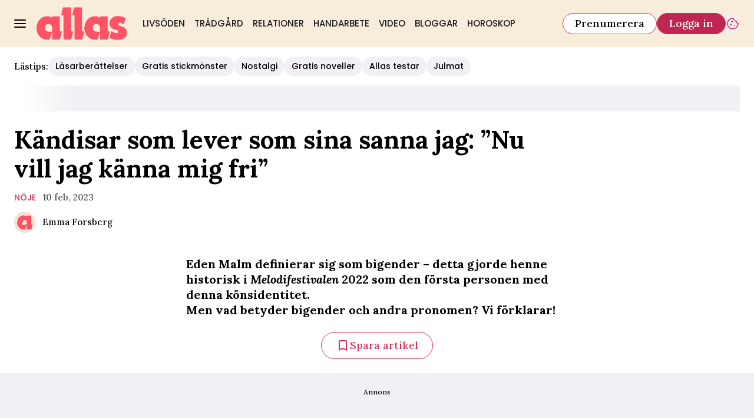

--- FILE ---
content_type: text/javascript
request_url: https://static.allas.se/d35d45bd74e2c9781d7a11c3d9ced58a2d67c932/_next/static/chunks/393.58024b2d26bc1492.js
body_size: 1158
content:
"use strict";(self.webpackChunk_N_E=self.webpackChunk_N_E||[]).push([[393],{9692:(e,t,a)=>{a.d(t,{r:()=>h});var r=a(37876),n=a(14918);a(69907);var l=a(42770),s=a(72666),i=a(34635),o=a(33546),x=a(61536),d=a(45456);let c=(0,d.S)({theme:x.c}),g=c({as:"aside",slot:"base"}),u=c({as:"span",slot:"headline"}),m=Object.assign(g,{Headline:u,Tag:(0,d.Q)({as:o.v,theme:x.c.Tag}),Prefix:c({as:"span",slot:"prefix"})}),p=e=>{let{headline:t,tags:a,...n}=e,[{gamesUrls:o}]=(0,l.A)();return(null==a?void 0:a.length)?(0,r.jsx)(i.A,{children:(0,r.jsxs)(m,{...n,children:[t&&(0,r.jsx)(m.Headline,{children:t}),(0,r.jsx)("ul",{className:"flex flex-row gap-1",children:null==a?void 0:a.map((e,t)=>{let{content:a,url:n,prefix:l}=e,i=null==o?void 0:o.includes(null!=n?n:"");return(0,r.jsx)(m.Tag,{partOfList:!0,value:(0,r.jsxs)(r.Fragment,{children:[l&&(0,r.jsx)(m.Prefix,{children:l})," ",a]}),link:{href:n||"",options:{className:"cts-tracking-object"},...(0,s.N)({category:"menu",name:l?"".concat(l," ").concat(a):a,url:n,extraInfo:[{type:"trending_menu",...i?{campaign:"keesing_games"}:{}}]})}},t)})})]})}):null},h=(0,n.Qj)(e=>(0,r.jsx)(p,{...e}))},33546:(e,t,a)=>{a.d(t,{v:()=>s});var r=a(37876),n=a(14918);a(69907);var l=a(41954);let s=(0,n.Qj)(e=>(0,r.jsx)(l.A,{...e}))},41954:(e,t,a)=>{a.d(t,{A:()=>x});var r=a(37876),n=a(60452),l=a(43308),s=a(45456);let i=(0,s.Q)({as:"span",theme:l.W}),o=(0,s.Q)({as:"li",theme:l.W}),x=e=>{let{value:t,link:a,...l}=e,{partOfList:s=!1,...x}=l;return(0,r.jsx)(s?o:i,{...x,children:(0,r.jsx)(n.p,{...a,children:t})})}},43308:(e,t,a)=>{a.d(t,{W:()=>l});var r=a(71813);let n=r.tw.theme({base:["block","cursor-pointer","whitespace-nowrap","text-headline-xs"],variants:{colors:{default:["bg-primary-800","ring-primary-500/20","border-transparent","text-white","hover:bg-gray-200","hover:text-black","focus:bg-gray-300","active:bg-gray-300"],text:["text-black","ring-transparent"]},size:{small:["px-3","py-1.5"],medium:["px-3","py-2.5"],large:["px-6","py-4"],text:[]},variant:{default:["rounded-full","outline-none","ring-0","transition-all","duration-200","ease-in-out","hover:ring-0","focus:ring-4","active:ring-0"],text:["hover:underline"]}},defaultVariants:{colors:"default",size:"medium",variant:"default"}}),l=r.tw.theme({extend:n,base:"focus:ring-0",variants:{colors:{default:"hover:bg-logga-400 focus:bg-logga-400 active:bg-logga-400 bg-gray-50 text-black active:shadow-[inset_0_0_4px_rgba(82,0,45,0.3)]",text:"text-black",alternative:"text-logga-700"},size:{small:"text-button-sm !font-quaternary px-3 py-1.5",medium:"text-button-sm !font-quaternary px-3 py-2.25",large:"!font-quaternary px-3.5 py-2 text-button-md",text:"text-button-sm !font-quaternary",video:"text-category-md !font-quaternary capitalize"}}})},50393:(e,t,a)=>{a.r(t),a.d(t,{LabradorTrendingMenu:()=>o});var r=a(37876),n=a(22309),l=a(14918),s=a(9692);let i=e=>{let{type:t,data:a,meta:n,descendants:l,...i}=e;return(0,r.jsx)(s.r,{tags:a.tags,headline:a.headline,...i})},o=(0,l.mI)(e=>(0,r.jsx)(i,{...e,...(0,n.v)({type:e.type,meta:e.meta})}))},60452:(e,t,a)=>{a.d(t,{p:()=>i});var r=a(37876),n=a(14918);a(69907);var l=a(42725);let s=e=>{let{children:t,...a}=e;return(0,r.jsx)(l.N,{content:t,...a,isOptional:!0})},i=(0,n.Qj)(e=>(0,r.jsx)(s,{...e}))},61536:(e,t,a)=>{a.d(t,{c:()=>o});var r=a(43308),n=a(71813);let l=n.tw.theme({extend:r.W,defaultVariants:{size:"small"}}),s=Object.assign(n.tw.theme({slots:{base:["relative","flex","flex-row","flex-nowrap","items-center","my-3","gap-3","ml-grid-m","overflow-y-visible","overflow-x-scroll","snap-x","scrollbar-none"],headline:["text-black","text-headline-xs"],prefix:["mr-1"]}}),{Tag:l}),i=n.tw.theme({extend:r.W,defaultVariants:{size:"medium"}}),o=Object.assign(n.tw.theme({extend:s,slots:{base:["sm:my-4"],headline:["text-body-sm","md:text-body-md"],prefix:["text-logga-700"]}}),{Tag:i})}}]);
//# sourceMappingURL=393.58024b2d26bc1492.js.map

--- FILE ---
content_type: text/javascript
request_url: https://static.allas.se/d35d45bd74e2c9781d7a11c3d9ced58a2d67c932/_next/static/chunks/3405.b53e631643611712.js
body_size: 539
content:
"use strict";(self.webpackChunk_N_E=self.webpackChunk_N_E||[]).push([[3405],{43487:(e,a,t)=>{t.d(a,{x:()=>d});var s=t(71813);let n=s.tw.theme({slots:{base:["ad-row-column","relative","z-10","min-h-[368px]","w-full","bg-gray-200","text-center","font-sans","text-xs","leading-6.5","wings","wings-gray-200","col-span-12","group-[]/article:my-6","sm:min-h-[300px]","md:p-0"],headline:[],wrapper:["box-content","flex","items-start","justify-center","overflow-visible","pb-3"],placement:["flex","h-full","w-full","items-start","justify-center","md:p-0"]}}),d=s.tw.theme({extend:n,slots:{base:"z-10 my-6 w-full bg-gray-50 pt-3 wings wings-gray-50 text-body-sm md:pt-6",wrapper:"pt-1 md:pb-6"}})},52991:(e,a,t)=>{t.d(a,{w:()=>h});var s=t(37876),n=t(14918);t(69907);var d=t(42770),l=t(82158);let r=(e,a)=>{if((0,l.S)())return;let t=null==e?void 0:e.split("-").pop();window&&t&&(window.ama=window.ama||{},window.ama.domLoaded=window.ama.domLoaded||{},window.ama.domLoaded[t]=window.ama.domLoaded[t]||{},window.ama.domLoaded[t][a]=1)};var i=t(36231),o=t(14232),m=t(43487);let p=(0,t(45456).S)({theme:m.x}),w=p({as:"aside",slot:"base"}),u=p({as:"h4",slot:"headline"}),c=Object.assign(w,{Headline:u,Wrapper:p({as:"div",slot:"wrapper"}),Placement:p({as:"div",slot:"placement"})}),x=e=>{var a;let{title:t="Annons",data:n,...l}=e,[{scrollArticles:m}]=(0,d.A)(),{placementType:p,adIndex:w,adsUniqueId:u}=n&&"adsUniqueId"in n?n:{},{elID:x,placement:h}=n&&"elID"in n?n:(null==(a=(0,i.Qt)(p,w,u))?void 0:a.data)||{};return((0,o.useEffect)(()=>{h&&x&&r(x,h)},[h,x]),/^responsives?_2$/.test(h)&&m.length)?null:(0,s.jsxs)(c,{...l,children:[(0,s.jsx)(c.Headline,{children:t}),(0,s.jsx)(c.Wrapper,{children:(0,s.jsx)(c.Placement,{id:x,"data-aller-ad-placement":h,suppressHydrationWarning:!0})})]})},h=(0,n.Qj)(e=>(0,s.jsx)(x,{...e}))},83405:(e,a,t)=>{t.r(a),t.d(a,{LabradorAdunit:()=>i});var s=t(37876),n=t(22309),d=t(14918),l=t(52991);let r=e=>{let{type:a,data:t,meta:n,descendants:d,...r}=e;return(0,s.jsx)(l.w,{data:t,...r})},i=(0,d.mI)(e=>(0,s.jsx)(r,{...e,...(0,n.v)({type:e.type,meta:e.meta})}))}}]);
//# sourceMappingURL=3405.b53e631643611712.js.map

--- FILE ---
content_type: text/javascript
request_url: https://static.allas.se/d35d45bd74e2c9781d7a11c3d9ced58a2d67c932/_next/static/chunks/6456.8b1abc9b763588de.js
body_size: 932
content:
"use strict";(self.webpackChunk_N_E=self.webpackChunk_N_E||[]).push([[6456],{28095:(e,t,l)=>{l.d(t,{b:()=>function e(t,l){for(let a of t){if(a.type===l)return a;if(a.children.length){let t=e(a.children,l);if(t)return t}}},k:()=>function e(t,l){return t.reduce((t,a)=>{var r;return(a.type===l&&t.push(a),null==(r=a.children)?void 0:r.length)?[...t,...e(a.children,l)]:t},[])}})},51365:(e,t,l)=>{l.r(t),l.d(t,{LabradorArticleHeader:()=>h});var a=l(37876),r=l(22309),n=l(14918),i=l(39351),o=l(97448),d=l(42770),u=l(49909),p=l(7354),s=l(99850),c=l(28095);let v=e=>{var t,l,r;let{type:n,data:v,meta:h,descendants:y}=e,[{device:g,purchaseTag:m}]=(0,d.A)(),{format:b="DD MMM, YYYY",publishedDatetime:f,updatedDatetime:j,photoByline:k,extraBylineLabel:x,extraBylineContent:D,contactUsLink:I}=null!=v?v:{},O=null==y||null==(t=y.find(e=>{let{type:t}=e;return"labradorImage"===t}))?void 0:t.data,A=null==y||null==(l=y.find(e=>{let{type:t}=e;return"jwVideo"===t}))?void 0:l.data,E=A&&!O?{videoData:{...(0,s.v)(A),title:""},showDescription:A.enableDesc,b2bVideo:(0,s.O)(A),playerSrc:A.playerSrc,videoPageLink:A.teaserLink}:void 0,{imageUrl:R,alt:w,caption:H,byline:L,showCaption:P}=null!=O?O:{},U=null==R?void 0:R[g],Y=(0,c.k)(y,"byline").map(e=>{var t,l;let{firstName:a,lastName:r,slug:n}=null!=(l=e.data)?l:{},i=(0,c.b)(e.children,"labradorImage"),o=null==i||null==(t=i.data)?void 0:t.imageUrl,d=[a,r].filter(Boolean).join(" ");return{type:p.p.AUTHOR,author:d,image:null==o?void 0:o[g],slug:n}});k&&Y.push({type:p.p.PHOTOGRAPHER,author:k}),D&&Y.push({type:p.p.FREE,author:D,text:x});let _=(0,u.DG)({category:{value:v.category,url:v.categoryUrl},contactUsLink:I&&{...I,content:(0,a.jsxs)(a.Fragment,{children:[(0,a.jsx)(o.I,{name:"envelope",options:{size:"medium"}})," ",I.content]})},bylines:Y,image:U?{src:U,alt:w,byline:L,caption:P&&H,options:{priority:!0}}:void 0,datetime:{publishedDatetime:f,updatedDatetime:j,format:b},tags:null==(r=v.tags)?void 0:r.map(e=>({value:e})),video:E});return(0,a.jsx)(i.W,{isPaidContent:!!m,headline:v.title,description:v.subtitle,"data-hostpath":v.hostpath,"data-category":v.category,..._})},h=(0,n.mI)(e=>(0,a.jsx)(v,{...e,...(0,r.v)({type:e.type,meta:e.meta})}))},60452:(e,t,l)=>{l.d(t,{p:()=>o});var a=l(37876),r=l(14918);l(69907);var n=l(42725);let i=e=>{let{children:t,...l}=e;return(0,a.jsx)(n.N,{content:t,...l,isOptional:!0})},o=(0,r.Qj)(e=>(0,a.jsx)(i,{...e}))},99850:(e,t,l)=>{l.d(t,{O:()=>r,v:()=>a});let a=e=>{let{videoID:t,playerID:l,thumbnail:a,mute:r,title:n,duration:i,date:o,publishedAt:d,autostart:u,floating:p,articleInfo:s,aspectratio:c,description:v,ypPartId:h,playlist:y,isNativeAd:g,prominentTag:m,isProtected:b,tracks:f}=e;return{videoId:t,playerId:l,thumbnail:a,mute:r,title:n,duration:i,date:o,publishedAt:d,autostart:u,floating:p,articleInfo:s,...c?{aspectRatio:c}:{},description:v,ypPartId:h,playlist:y,isNativeAd:g,prominentTag:m,hideAds:b,tracks:f}},r=e=>{let{link:t,linkText:l,markingText:a}=e;return{link:t,linkText:l,markingText:a}}}}]);
//# sourceMappingURL=6456.8b1abc9b763588de.js.map

--- FILE ---
content_type: text/javascript
request_url: https://static.allas.se/d35d45bd74e2c9781d7a11c3d9ced58a2d67c932/_next/static/chunks/8697.be9403d973c92001.js
body_size: 7921
content:
"use strict";(self.webpackChunk_N_E=self.webpackChunk_N_E||[]).push([[8697],{188:(e,t,a)=>{a.d(t,{Y:()=>m});var l=a(71813),s=a(29210),n=a(48840);let r=l.tw.theme({extend:s.O,base:["absolute","right-3","top-3"],defaultVariants:{icon:!0}}),o=l.tw.theme({extend:n.z,base:["fill-white","mx-auto"],defaultVariants:{size:"medium"}}),i=l.tw.theme({extend:n.z,base:[],defaultVariants:{size:"large"}}),d=Object.assign(l.tw.theme({slots:{base:["backdrop:bg-black/60","scale-0","open:scale-100","transition-all","open:w-91","open:md:w-[632px]","bg-gray-100","z-50","rounded"],contentWrapper:["flex","flex-col","items-center","gap-3","px-3","md:px-6","pb-3","md:pb-12","pt-17"],buttonGroup:["flex","justify-center","w-full","gap-3","md:[&>button]:max-w-1/2","[&>button]:grow","mt-3","md:mt-6"],headline:["text-center","text-headline-md"],content:["text-center"]},variants:{popup:{true:{base:["pt-3","md:pb-3"],headline:["text-left","w-full"],buttonGroup:[],content:["text-left"]}}}}),{CloseIcon:o,DialogIcon:i,Button:s.O,CloseButton:r}),c=l.tw.theme({extend:d.CloseButton,variants:{icon:{true:["!bg-transparent","focus:bg-transparent","[&>svg]:fill-logga-700","border-none","focus:ring-logga-700"]}}}),u=l.tw.theme({extend:d.DialogIcon,slots:{base:["*:fill-logga-600"]}}),m=Object.assign(l.tw.theme({extend:d,slots:{base:["backdrop:bg-black/60","bg-gray-50"]}}),{DialogIcon:u,CloseIcon:d.CloseIcon,Button:d.Button,CloseButton:c})},2465:(e,t,a)=>{a.d(t,{X:()=>h});var l=a(37876),s=a(14918);a(69907);var n=a(56557),r=a.n(n),o=a(79932),i=a.n(o),d=a(71813);let c=d.tw.theme({slots:{base:"",date:"",updatedDate:"text-gray-600"}}),u=d.tw.theme({extend:c,slots:{date:"text-gray-700 text-body-sm sm:text-body-md",updatedDate:"text-gray-700 text-body-sm sm:text-body-md"}}),m=(0,a(45456).S)({theme:u}),x=m({as:"div",slot:"base"}),p=Object.assign(x,{Date:m({as:"time",slot:"date"}),UpdatedDate:m({as:"span",slot:"updatedDate"})}),g=e=>{let{publishedDatetime:t,updatedDatetime:a,format:s="D MMMM YYYY",...n}=e,o=r()(t).locale(i()).format(s),d=r()(a).locale(i()).format(s),c=r()(t).toISOString();return(0,l.jsxs)(p,{...n,children:[(0,l.jsx)(p.Date,{dateTime:c,suppressHydrationWarning:!0,children:o}),a&&(0,l.jsxs)(p.UpdatedDate,{suppressHydrationWarning:!0,children:["\xa0","UPPDATERAD ".concat(d)]})]})},h=(0,s.Qj)(e=>(0,l.jsx)(g,{...e}))},7354:(e,t,a)=>{a.d(t,{p:()=>f,b:()=>A});var l=a(37876),s=a(60452),n=a(20876),r=a(58037),o=a(71813),i=a(14173);let d=o.tw.theme({extend:i.R}),c=Object.assign(o.tw.theme({slots:{base:"flex items-center",author:"text-headline-xs",text:"mr-1 text-gray-700 text-headline-xs"}}),{Image:d}),{Image:u}=c,m=Object.assign(o.tw.theme({extend:c,slots:{author:"text-body-md",text:"text-black text-body-md"}}),{Image:u});var x=a(77272);let p=(0,a(45456).S)({theme:m}),g=p({as:"div",slot:"base"}),h=p({as:"span",slot:"author"}),v=Object.assign(g,{Author:h,Text:p({as:"span",slot:"text"}),Image:p({as:x._,theme:m.Image})});var f=function(e){return e.AUTHOR="author",e.PHOTOGRAPHER="photographer",e.FREE="free",e}({});let b=e=>{if("string"!=typeof e)return e;let t=(0,n.I)(e);return t?(parseInt(t.searchParams.get("width")||"")>144&&(t.searchParams.set("width","144"),t.searchParams.set("height","144")),t.href):e},A=e=>{var t;let{type:a="author",author:n,slug:o,image:i,text:d,...c}=e,u=e=>e?(0,l.jsx)(v.Text,{children:e}):null;return(0,l.jsx)(s.p,{href:o?"/vara-skribenter/".concat(o):void 0,options:{rel:"author"},content:(0,l.jsxs)(v,{...c,children:["author"===a&&(i?(0,l.jsx)(v.Image,{alt:"".concat(a," ").concat((0,r.K)(n)?n:""),options:{$group:{className:"!w-auto"},className:"rounded-full w-9 h-9 mr-3",fetchPriority:"high",src:b(i),unoptimized:!0,...null==c||null==(t=c.options)?void 0:t.$image}}):u("Av")),"photographer"===a&&u("Fotograf"),"free"===a&&u(d),(0,l.jsx)(v.Author,{children:n})]})})}},20521:(e,t,a)=>{a.d(t,{K:()=>r});var l=a(37876),s=a(14918);a(69907);var n=a(7354);let r=(0,s.Qj)(e=>(0,l.jsx)(n.b,{...e}))},33546:(e,t,a)=>{a.d(t,{v:()=>r});var l=a(37876),s=a(14918);a(69907);var n=a(41954);let r=(0,s.Qj)(e=>(0,l.jsx)(n.A,{...e}))},39351:(e,t,a)=>{a.d(t,{W:()=>et});var l=a(37876),s=a(14918),n=a(69907),r=a(83134);let o={src:"https://static.allas.se/d35d45bd74e2c9781d7a11c3d9ced58a2d67c932/_next/static/media/byline-fallback.439e9e49.png",height:65,width:65,blurDataURL:"[data-uri]",blurWidth:8,blurHeight:8};var i=a(17566),d=a(94397),c=a(2465),u=a(20521),m=a(77272),x=a(89833),p=a(45456),g=a(77263),h=a(188),v=a(71813);let f=Object.assign(v.tw.theme({slots:{base:[]}}),{Dialog:h.Y}),b=v.tw.theme({extend:h.Y,slots:{base:["bg-logga-300","open:w-[420px]","open:md:w-[720px]"],contentWrapper:["p-4","md:pb-4","gap-4"],content:["text-content-sm"],headline:["text-headline-lg"]}}),A=Object.assign(v.tw.theme({extend:f}),{Dialog:b}),j=Object.assign((0,p.S)({theme:A})({as:"div",slot:"base"}),{Dialog:(0,p.Q)({as:g.l,theme:A.Dialog})});var w=a(14232),y=a(14e3);let k=e=>{let{content:t,dialog:a,queryParamTrigger:s="payment_accepted",...n}=e,r=(0,w.useRef)(null),[o,i]=(0,w.useState)(!1),d=(0,y.useSearchParams)(),c=(0,y.useRouter)(),u=(0,y.usePathname)();return(0,w.useEffect)(()=>{if(d.get(s)){i(!0);let e=new URLSearchParams(d.toString());e.delete(s);let t=u+(e.toString()?"?"+e.toString():"");window.history.pushState(null,"",t)}},[d,c,u]),(0,w.useEffect)(()=>{o&&r.current&&r.current.showModal()},[o]),(0,l.jsx)(j,{...n,children:(0,l.jsx)(j.Dialog,{...a,options:{...null==a?void 0:a.options,ref:r}})})};var C=a(63546),B=a(42725);let O=e=>(0,l.jsx)(k,{dialog:{headline:"Tack f\xf6r ditt k\xf6p",content:(0,l.jsxs)("div",{className:"text-headline-sm",children:[(0,l.jsx)("p",{children:"V\xe4lkommen till Allas Plus"}),(0,l.jsxs)("div",{className:"mt-18 text-body-md [&>a]:underline",children:["Har du fr\xe5gor eller beh\xf6ver hj\xe4lp med din prenumeration, kontakta oss p\xe5"," ",(0,l.jsx)(B.N,{href:"mailto:kundservice@aller.se",content:"kundservice@aller.se"}),"."]})]}),dialogIcon:(0,l.jsx)(C.A,{className:"h-16 w-16 flex-shrink-0"}),options:{$closeIcon:{className:"fill-black"}}}}),E=(0,s.Qj)(e=>(0,l.jsx)(O,{...e}));var I=a(76988),D=a(42770),S=a(49909),z=a(16701),N=a(43308),Q=a(77559);let L=v.tw.theme({extend:Q.G,slots:{base:"ml-4 flex items-center gap-1.5 text-headline-xs only:ml-0"}}),R=v.tw.theme({extend:N.W,variants:{colors:{text:"text-primary-700"},variant:{text:"capitalize"}}}),U=Object.assign(v.tw.theme({slots:{base:"mx-auto grid w-full max-w-grid gap-3",bylines:"flex-wrap gap-2",date:"text-body-xs text-gray-700",category:"",description:"text-preamble-md",headline:"text-headline-md sm:text-headline-lg",media:"",tags:"gap-3"},variants:{variant:{first:{base:"grid-cols-[auto_1fr]",bylines:"order-5 col-span-2 flex flex-row items-center",date:"order-4 flex self-center",category:"order-3",description:"order-7 col-span-2 mx-auto max-w-article",headline:"order-2 col-span-2",media:"order-6 col-span-2",tags:"order-1 col-span-2 flex"},second:{base:"grid-cols-[auto_auto_1fr] sm:grid-cols-[1fr_auto_3fr]",bylines:"order-4 col-span-3 flex flex-row items-center sm:col-span-1 sm:row-span-2 sm:self-start",date:"order-6 col-span-2 flex self-center sm:col-span-1",category:"order-5",description:"order-7 col-span-3 sm:col-span-2",headline:"order-2 col-span-3",media:"order-3 col-span-3",tags:"order-1 col-span-3 flex"},third:{base:"grid-cols-[auto_1fr]",bylines:"order-6",date:"order-7 flex flex-col",category:"order-4 col-span-2",description:"order-5 col-span-2",headline:"order-2 col-span-2",media:"order-3 col-span-2",tags:"order-1 col-span-2 flex"},fourth:{base:"grid-cols-[auto_1fr] sm:grid-cols-[1fr_auto_auto_1fr]",bylines:"order-6 col-span-2 flex flex-row items-center sm:col-start-2",date:"order-3 flex flex-row self-center sm:col-span-2",category:"order-2 sm:col-start-2",description:"order-5 col-span-2 sm:col-start-2 sm:max-w-article",headline:"order-4 col-span-2 sm:col-start-2 sm:max-w-article",media:"order-1 col-span-2 sm:col-span-4",tags:"order-7 col-span-2 flex sm:col-start-2 sm:max-w-article"}}},defaultVariants:{variant:"first"}}),{ContactUsLink:L,Tag:R}),M=v.tw.theme({extend:U.ContactUsLink,slots:{base:"text-logga-600"}}),T=v.tw.theme({extend:N.W,variants:{colors:{text:"text-logga-700"},size:{text:"font-medium"},variant:{text:"inline-flex uppercase"}}}),_=Object.assign(v.tw.theme({extend:U,variants:{variant:{first:{base:"mx-auto w-full max-w-grid gap-3",description:"mt-4 text-preamble",headline:"text-headline-sm sm:w-3/4 sm:text-headline-lg",media:"[&_img]:aspect-default [&_img]:object-cover",date:"order-4 flex flex-col gap-1 self-center text-gray-500 text-body-md sm:flex-row sm:gap-0"}}},defaultVariants:{variant:"first"}}),{ContactUsLink:M,Tag:T});var P=a(33546);let V=(0,p.S)({theme:_}),W=V({as:"div",slot:"base"}),H=V({as:"ul",slot:"bylines"}),K=V({as:"ul",slot:"category"}),Y=V({as:"div",slot:"date"}),F=V({as:"div",slot:"description"}),$=V({as:"h1",slot:"headline"}),q=V({as:"div",slot:"media"}),J=V({as:"ul",slot:"tags"}),G=V({as:P.v,theme:_.Tag}),X=Object.assign(W,{Bylines:H,ContactUsLink:(0,p.Q)({as:B.N,theme:_.ContactUsLink}),Date:Y,Category:K,Description:F,Headline:$,Media:q,Tags:J,Tag:G}),Z=e=>{var t;let{bylines:a,category:s,contactUsLink:r,datetime:o,description:i,headline:d,image:p,tags:g,video:h,isPaidContent:v,...f}=e,[{accessLevel:b}]=(0,D.A)(),A=(0,z.$)("features.article.saveArticle"),j=A.enabled&&!A.excludedAccessLevels.includes(b),y=(0,w.useMemo)(()=>null==g?void 0:g.map((e,t)=>(0,l.jsx)(X.Tag,{link:{href:"/etikett/".concat(e.value),options:{rel:"tag"}},partOfList:!0,...(0,n.v6)({options:{variant:"text",size:"text",colors:"text"}},e)},t)),[g]),k=(0,w.useMemo)(()=>(0,l.jsx)(X.Tag,{partOfList:!0,value:null==s?void 0:s.value,link:{href:(null==s?void 0:s.url)||"etikett/".concat(null==s?void 0:s.value),options:{rel:"tag"}},options:{variant:"text",size:"text",colors:"text"}}),[null==s?void 0:s.url,null==s?void 0:s.value]),C=(0,S.XC)({fill:!0,priority:!0},p),B=(null==p?void 0:p.src)&&(0,l.jsx)(m._,{...C}),O=h&&(0,l.jsx)(x.T,{...(0,n.v6)(h,{className:"border-y-0 !mb-0",disableLazyLoad:!0})}),N=B||O||null;return(0,l.jsxs)(X,{...f,children:[!!(null==y?void 0:y.length)&&(0,l.jsx)(X.Tags,{children:y}),d&&(0,l.jsx)(X.Headline,{children:d}),(null==s?void 0:s.value)&&(0,l.jsx)(X.Category,{children:k}),(null==o?void 0:o.publishedDatetime)&&(0,l.jsx)(X.Date,{children:(0,l.jsx)(c.X,{...o})}),(!!(null==a?void 0:a.length)||r)&&(0,l.jsxs)(X.Bylines,{children:[null==a?void 0:a.map((e,t)=>(0,l.jsx)("li",{children:(0,l.jsx)(u.K,{...(0,n.v6)({options:{"data-slug":e.slug?"":void 0,$image:{priority:!0}}},e)})},t)),r&&(0,l.jsx)("li",{children:(0,l.jsx)(X.ContactUsLink,{...r,options:(0,n.lL)(null==(t=f.options)?void 0:t.$contactUsLink,r.options)})})]}),N&&(0,l.jsx)(X.Media,{children:N}),i&&(0,l.jsx)(X.Description,{children:i}),j&&(0,l.jsx)(I.a,{}),(0,l.jsx)(E,{})]})},ee=e=>{var t;let{headline:a,isPaidContent:s,...n}=e;return null==(t=n.bylines)||t.forEach(e=>{e.image=e.image||o}),(0,l.jsx)(Z,{headline:(0,l.jsxs)(l.Fragment,{children:[s&&(0,l.jsx)("div",{className:"float-left mr-1 h-2 w-6 sm:h-9.5 sm:w-12",children:(0,l.jsx)(r.A,{})}),(0,l.jsx)("span",{...(0,d.b)(a),children:(0,i.c)(a)})]}),...n})},et=(0,s.Qj)(e=>(0,l.jsx)(ee,{...e}))},41954:(e,t,a)=>{a.d(t,{A:()=>d});var l=a(37876),s=a(60452),n=a(43308),r=a(45456);let o=(0,r.Q)({as:"span",theme:n.W}),i=(0,r.Q)({as:"li",theme:n.W}),d=e=>{let{value:t,link:a,...n}=e,{partOfList:r=!1,...d}=n;return(0,l.jsx)(r?i:o,{...d,children:(0,l.jsx)(s.p,{...a,children:t})})}},43308:(e,t,a)=>{a.d(t,{W:()=>n});var l=a(71813);let s=l.tw.theme({base:["block","cursor-pointer","whitespace-nowrap","text-headline-xs"],variants:{colors:{default:["bg-primary-800","ring-primary-500/20","border-transparent","text-white","hover:bg-gray-200","hover:text-black","focus:bg-gray-300","active:bg-gray-300"],text:["text-black","ring-transparent"]},size:{small:["px-3","py-1.5"],medium:["px-3","py-2.5"],large:["px-6","py-4"],text:[]},variant:{default:["rounded-full","outline-none","ring-0","transition-all","duration-200","ease-in-out","hover:ring-0","focus:ring-4","active:ring-0"],text:["hover:underline"]}},defaultVariants:{colors:"default",size:"medium",variant:"default"}}),n=l.tw.theme({extend:s,base:"focus:ring-0",variants:{colors:{default:"hover:bg-logga-400 focus:bg-logga-400 active:bg-logga-400 bg-gray-50 text-black active:shadow-[inset_0_0_4px_rgba(82,0,45,0.3)]",text:"text-black",alternative:"text-logga-700"},size:{small:"text-button-sm !font-quaternary px-3 py-1.5",medium:"text-button-sm !font-quaternary px-3 py-2.25",large:"!font-quaternary px-3.5 py-2 text-button-md",text:"text-button-sm !font-quaternary",video:"text-category-md !font-quaternary capitalize"}}})},58615:(e,t,a)=>{a.d(t,{A:()=>s});var l=a(14232);function s(e,t){let a=(0,l.useRef)(null);return(0,l.useEffect)(()=>{let l=a.current;if(!l)return;let s=new IntersectionObserver(t=>{t.forEach(t=>{t.isIntersecting&&(s.unobserve(l),e(a))})},t);return l&&s.observe(l),()=>{l&&s.unobserve(l)}},[e,t]),a}},63546:(e,t,a)=>{a.d(t,{A:()=>i});var l,s,n,r=a(14232);function o(){return(o=Object.assign?Object.assign.bind():function(e){for(var t=1;t<arguments.length;t++){var a=arguments[t];for(var l in a)({}).hasOwnProperty.call(a,l)&&(e[l]=a[l])}return e}).apply(null,arguments)}let i=function(e){return r.createElement("svg",o({xmlns:"http://www.w3.org/2000/svg",fill:"none",viewBox:"0 0 48 48"},e),l||(l=r.createElement("circle",{cx:24,cy:24,r:24,fill:"#FF5265"})),s||(s=r.createElement("path",{fill:"#fff",fillRule:"evenodd",d:"M29.533 28.061V12.238h-8.09v1.37s-1.813-1.488-5.7-1.605c-2.955-.09-7.332 1.972-9.4 6.815-1.101 2.583-2.029 6.438-.654 9.948 3.953 10.092 13.02 8.068 13.02 8.068l2.735-8.029v7.99h8.128l2.08-8.734zm-8.067-.055s-.369-.578-1.054-.467c-.769.124-1.482.447-2.567.958-.87.41-2.098.774-3.275.107-1.187-.672-1.455-2.094-1.385-2.822.06-.616.436-1.376 1.405-1.736.894-.333 1.477-.264 1.477-.264s-1.253-2.095.353-3.323 3.858-.109 4.542 1.74c.978 2.645.504 5.807.504 5.807",clipRule:"evenodd"})),n||(n=r.createElement("path",{fill:"#fff",d:"M36.165 25.75h-4.513v-2.328h4.513v-4.525h2.321v4.525H43v2.328h-4.514v4.526h-2.32z"})))}},76988:(e,t,a)=>{a.d(t,{a:()=>O});var l=a(37876),s=a(14918),n=a(69907);let r={src:"https://static.allas.se/d35d45bd74e2c9781d7a11c3d9ced58a2d67c932/_next/static/media/not-a-member-modal.72fa638b.png",height:357,width:424,blurDataURL:"[data-uri]",blurWidth:8,blurHeight:7};var o=a(56079),i=a(97448),d=a(51),c=a(42770),u=a(58531),m=a(14232);let x=e=>{let{articleId:t,notLoggedInCallback:a}=e,[l,s]=(0,m.useState)(!1),[n,r]=(0,m.useState)([]),{isUserLoggedIn:o}=(0,d.A)();(0,m.useEffect)(()=>{var e;if(!o)return void r([]);null==(e=(0,u.jP)())||e.then(e=>{var t,a;return r(Object.keys(null!=(a=null==e||null==(t=e.data)?void 0:t.response)?a:{}))})},[o]),(0,m.useEffect)(()=>{s(!!o&&n.includes(t))},[t,n,o]);let i=(0,m.useCallback)(()=>{var e,n;switch(!0){case!o:null==a||a();break;case!l:null==(e=(0,u.if)({articleId:t}))||e.then(()=>s(!0));break;default:null==(n=(0,u.en)({articleId:t}))||n.then(()=>s(!1))}},[l,o,a,t]);return(0,m.useMemo)(()=>[l,i],[l,i])};var p=a(71813);let g=a(29210).O,h=Object.assign(p.tw.theme({slots:{base:[],modal:[]}}),{Button:g}),v=p.tw.theme({extend:h.Button,variants:{size:{large:["w-full","md:w-auto"]}},defaultVariants:{colors:"secondary",size:"large"}}),f=Object.assign(p.tw.theme({extend:h,slots:{base:["text-center","order-8","col-span-full","mt-3"],modal:["[&::backdrop]:bg-black/50","p-0"]}}),{Button:v});var b=a(45456);let A=(0,b.S)({theme:f}),j=A({as:"div",slot:"base"}),w=Object.assign(j,{Modal:A({as:"dialog",slot:"modal"}),Button:(0,b.Q)({as:o.$,theme:f.Button})}),y=e=>{var t,a;let{save:s,loose:r,modal:o,...d}=e,[{pageId:u}]=(0,c.A)(),p=(0,m.useRef)(null),[g,h]=x({articleId:String(u),notLoggedInCallback:()=>{var e;return null==(e=p.current)?void 0:e.showModal()}}),v=(0,l.jsxs)(l.Fragment,{children:[(0,l.jsx)(i.I,{name:"bookmark",options:{size:"medium"}}),"Spara artikel"]}),f=(0,l.jsxs)(l.Fragment,{children:[(0,l.jsx)(i.I,{name:"bookmarkAdded",options:{size:"medium"}}),"Sparad artikel"]});return(0,l.jsxs)(w,{...d,children:[g?(0,l.jsx)(w.Button,{...(0,n.v6)({options:{onClick:h},content:f,"aria-label":"Ta bort sparad artikel"},{options:null==d||null==(t=d.options)?void 0:t.$button},r)}):(0,l.jsx)(w.Button,{...(0,n.v6)({options:{onClick:h},content:v,"aria-label":"Spara artikel"},{options:null==d||null==(a=d.options)?void 0:a.$button},s)}),o&&(0,l.jsx)(w.Modal,{ref:p,onClick:()=>{var e;return null==(e=p.current)?void 0:e.close()},children:o})]})};var k=a(54587),C=a.n(k);let B=e=>{let{logInUrl:t,signUpUrl:a}=(0,d.A)();return(0,l.jsx)(y,{...(0,n.v6)({loose:{options:{colors:"primary"}},modal:(0,l.jsxs)("div",{className:"relative flex flex-col-reverse items-center md:flex-row",children:[(0,l.jsx)(i.I,{options:{size:"medium",className:"cursor-pointer absolute right-2 top-2"},name:"close"}),(0,l.jsx)(C(),{src:r,alt:""}),(0,l.jsxs)("div",{className:"flex max-w-90 flex-col items-center gap-y-2 px-6 pb-5 pt-8 md:gap-y-3 md:px-10 md:py-0",children:[(0,l.jsx)("span",{className:"mb-1 text-center text-body-md",children:"F\xf6r att spara den h\xe4r artiklen s\xe5 m\xe5ste du vara inloggad"}),(0,l.jsx)(o.$,{href:t,options:{rel:"nofollow"},content:"Logga in p\xe5 ditt konto"}),(0,l.jsx)("span",{className:"text-body-md",children:"eller"}),(0,l.jsx)(o.$,{href:a,options:{colors:"secondary",rel:"nofollow"},content:"Skapa ett konto"})]})]})},e)})},O=(0,s.Qj)(e=>(0,l.jsx)(B,{...e}))},77263:(e,t,a)=>{a.d(t,{l:()=>y});var l=a(37876),s=a(14918),n=a(69907),r=a(98477),o=a(8433),i=a(47560),d=a(56079),c=a(188),u=a(97448),m=a(45456);let x=(0,m.S)({theme:c.Y}),p=x({as:"dialog",slot:"base"}),g=x({as:"div",slot:"contentWrapper"}),h=(0,m.Q)({as:d.$,theme:c.Y.CloseButton}),v=x({as:"h3",slot:"headline"}),f=x({as:"div",slot:"content"}),b=x({as:"div",slot:"buttonGroup"}),A=(0,m.Q)({as:u.I,theme:c.Y.CloseIcon}),j=Object.assign(p,{ContentWrapper:g,CloseButton:h,Headline:v,Content:f,CloseIcon:A,DialogIcon:(0,m.Q)({as:u.I,theme:c.Y.DialogIcon}),ButtonGroup:b,Button:(0,m.Q)({as:d.$,theme:c.Y.Button})}),w=e=>{var t,a,s,d,c;let{closeButton:u="close",content:m,dialogIcon:x,headline:p,onClose:g,onPrimaryButtonClick:h,onSecondaryButtonClick:v,primaryButton:f,secondaryButton:b,hideCloseButton:A,...w}=e,{ref:y}=(0,o.xU)(),k=null==(t=w.options)?void 0:t.ref,C=e=>{var t;null==g||g(e),null==k||null==(t=k.current)||t.close()},B=!!(f||b),O=(0,i.t)(u)?(0,l.jsx)(j.CloseIcon,{...null==w||null==(a=w.options)?void 0:a.$closeIcon,name:u}):u,E=(0,i.t)(x)?(0,l.jsx)(j.DialogIcon,{name:x}):x;return(null==y?void 0:y.current)?(0,r.createPortal)((0,l.jsx)(j,{...w,onClick:e=>{if(e.target===e.currentTarget){var t;null==k||null==(t=k.current)||t.close()}},children:(0,l.jsxs)(j.ContentWrapper,{children:[!A&&(0,l.jsx)(j.CloseButton,{options:(0,n.lL)({onClick:C,"aria-label":"St\xe4ng dialogf\xf6nster"},null==(s=w.options)?void 0:s.$closeButton),content:O}),E,p&&(0,l.jsx)(j.Headline,{children:p}),m&&(0,l.jsx)(j.Content,{children:m}),B&&(0,l.jsxs)(j.ButtonGroup,{children:[f&&(0,l.jsx)(j.Button,{...(0,n.v6)({options:(0,n.lL)({onClick:e=>{null==h||h(e),C(e)}},null==(d=w.options)?void 0:d.$button)},f)}),b&&(0,l.jsx)(j.Button,{...(0,n.v6)({options:(0,n.lL)({onClick:e=>{null==v||v(e),C(e)}},null==(c=w.options)?void 0:c.$button)},b)})]})]})}),y.current):null},y=(0,s.Qj)(e=>(0,l.jsx)(w,{...e}))},83134:(e,t,a)=>{a.d(t,{A:()=>o});var l,s,n=a(14232);function r(){return(r=Object.assign?Object.assign.bind():function(e){for(var t=1;t<arguments.length;t++){var a=arguments[t];for(var l in a)({}).hasOwnProperty.call(a,l)&&(e[l]=a[l])}return e}).apply(null,arguments)}let o=function(e){return n.createElement("svg",r({xmlns:"http://www.w3.org/2000/svg",fill:"none",viewBox:"0 0 45 45"},e),l||(l=n.createElement("path",{fill:"#FF5265",fillRule:"evenodd",d:"M29.036 26.63V8.277h-9.41v1.59s-2.109-1.727-6.63-1.863C9.558 7.9 4.467 10.291 2.063 15.91c-1.282 2.996-2.36 7.467-.761 11.54 4.597 11.706 15.144 9.359 15.144 9.359l3.18-9.314v9.268h9.455L31.5 26.631zm-9.384-.063s-.429-.67-1.225-.542c-.895.144-1.725.52-2.986 1.111-1.011.475-2.441.898-3.81.125-1.38-.78-1.692-2.429-1.61-3.273.07-.715.507-1.597 1.634-2.015 1.04-.386 1.718-.306 1.718-.306s-1.458-2.43.41-3.854 4.488-.127 5.284 2.018c1.137 3.068.585 6.736.585 6.736",clipRule:"evenodd"})),s||(s=n.createElement("path",{fill:"#FF5265",d:"M36.75 23.95H31.5v-2.7h5.25V16h2.7v5.25h5.25v2.7h-5.25v5.25h-2.7z"})))}}}]);
//# sourceMappingURL=8697.be9403d973c92001.js.map

--- FILE ---
content_type: text/javascript
request_url: https://static.allas.se/d35d45bd74e2c9781d7a11c3d9ced58a2d67c932/_next/static/chunks/1710.a6638e8bd0420e95.js
body_size: 1759
content:
"use strict";(self.webpackChunk_N_E=self.webpackChunk_N_E||[]).push([[1710],{17761:(e,t,r)=>{r.d(t,{Im:()=>n});let n=e=>""===e},60452:(e,t,r)=>{r.d(t,{p:()=>i});var n=r(37876),a=r(14918);r(69907);var o=r(42725);let s=e=>{let{children:t,...r}=e;return(0,n.jsx)(o.N,{content:t,...r,isOptional:!0})},i=(0,a.Qj)(e=>(0,n.jsx)(s,{...e}))},69476:(e,t,r)=>{r.r(t),r.d(t,{LabradorArticleTeaserBodytext:()=>c});var n=r(37876),a=r(22309),o=r(14918),s=r(70070),i=r(42770),l=r(92975);let d=e=>{var t;let{type:r,data:a,meta:o,descendants:d}=e,[{device:c}]=(0,i.A)(),{category:p,categoryUrl:h,title:g,publishedUrl:u,kicker:x,footer:m,options:f,purchaseTag:b}=null!=a?a:{},v=null==d||null==(t=d.find(e=>"labradorImage"===e.type))?void 0:t.data,{imageUrl:y}=null!=v?v:{},j=null==y?void 0:y[c];return(0,n.jsx)(s.S,{isPaidArticle:!!b,links:{article:{href:u},category:{href:(0,l.D0)(h||p)}},headline:x,category:p,description:g,footer:m,image:j,options:f,"data-content-index":o.contentIndex})},c=(0,o.mI)(e=>(0,n.jsx)(d,{...e,...(0,a.v)({type:e.type,meta:e.meta})}))},70070:(e,t,r)=>{r.d(t,{S:()=>O});var n=r(37876),a=r(14918);r(69907);var o=r(83134),s=r(71813),i=r(14173);let l=s.tw.theme({extend:i.R,base:"w-35"}),d=Object.assign(s.tw.theme({slots:{base:"",category:"text-body-sm",content:"not-prose flex gap-3",description:"text-headline-sm",footer:"text-headline-sm",group:"flex flex-col gap-0.5",headline:"text-headline-xs",subscriptionLogo:["float-left","h-6","w-6","mt-1","mr-2"]},variants:{variant:{first:{base:"",category:"",content:"bg-primary-900 rounded p-3 text-white",description:"",footer:"",group:"",headline:"after:bg-primary-700 mb-0.5 flex items-center uppercase after:ml-3 after:block after:h-0.5 after:w-full"},second:{base:"",category:"hidden",content:"border-y-1 border-y-black py-3",description:"",footer:"",group:"justify-center",headline:"hidden"},third:{base:"",category:"",content:"border-l-primary-900 rounded-r border-l-4 bg-gray-100 p-3",description:"",footer:"",group:"",headline:"mb-0.5 uppercase"},fourth:{base:"",category:"",content:"p-3 shadow-[0px_0px_10px_2px] shadow-black/25",description:"",footer:"",group:"",headline:"hidden"}}},defaultVariants:{variant:"first"}}),{Image:l}),c=s.tw.theme({extend:d.Image,base:"aspect-[1.77/1] rounded-sm bg-transparent"}),p=Object.assign(s.tw.theme({extend:d,slots:{category:"uppercase text-logga-600 text-category-md",content:"rounded-sm",description:"text-headline-xs md:text-headline-sm",footer:"text-headline-xs md:text-headline-sm",subscriptionLogo:["mr-1","h-2","mt-0"]},variants:{variant:{fourth:{content:"mb-6 bg-yellow-600 shadow-none"}}},defaultVariants:{variant:"fourth"}}),{Image:c});var h=r(60452),g=r(77272),u=r(45456);let x=(0,u.S)({theme:p}),m=x({as:"aside",slot:"base"}),f=x({as:"span",slot:"category"}),b=x({as:"div",slot:"content"}),v=x({as:"span",slot:"description"}),y=x({as:"span",slot:"footer"}),j=x({as:"div",slot:"group"}),w=x({as:"span",slot:"headline"}),k=x({as:"div",slot:"subscriptionLogo"}),I=Object.assign(m,{Category:f,Content:b,Description:v,Footer:y,Group:j,Headline:w,Image:(0,u.Q)({as:g._,theme:p.Image}),SubscriptionLogo:k}),L=e=>{let{links:t,headline:r,category:a,description:o,footer:s,image:i,subscriptionLogo:l,isPaidArticle:d,...c}=e;return(0,n.jsxs)(I,{...c,children:[r&&(0,n.jsx)(I.Headline,{children:r}),(0,n.jsxs)(I.Content,{children:[(0,n.jsx)(h.p,{...null==t?void 0:t.article,content:(0,n.jsx)(I.Image,{src:i,alt:o})}),(0,n.jsxs)(I.Group,{children:[a&&!p().category().includes("hidden")&&(0,n.jsx)(h.p,{...null==t?void 0:t.category,content:(0,n.jsx)(I.Category,{children:a})}),o&&(0,n.jsx)(h.p,{...null==t?void 0:t.article,"aria-label":o?"L\xe4s artikeln: ".concat(o):void 0,content:(0,n.jsxs)(n.Fragment,{children:[d&&l&&(0,n.jsx)(I.SubscriptionLogo,{children:l}),(0,n.jsx)(I.Description,{children:o})]})}),s&&(0,n.jsx)(I.Footer,{children:s})]})]})]})},_=e=>(0,n.jsx)(L,{subscriptionLogo:(0,n.jsx)(o.A,{}),...e}),O=(0,a.Qj)(e=>(0,n.jsx)(_,{...e}))},83134:(e,t,r)=>{r.d(t,{A:()=>i});var n,a,o=r(14232);function s(){return(s=Object.assign?Object.assign.bind():function(e){for(var t=1;t<arguments.length;t++){var r=arguments[t];for(var n in r)({}).hasOwnProperty.call(r,n)&&(e[n]=r[n])}return e}).apply(null,arguments)}let i=function(e){return o.createElement("svg",s({xmlns:"http://www.w3.org/2000/svg",fill:"none",viewBox:"0 0 45 45"},e),n||(n=o.createElement("path",{fill:"#FF5265",fillRule:"evenodd",d:"M29.036 26.63V8.277h-9.41v1.59s-2.109-1.727-6.63-1.863C9.558 7.9 4.467 10.291 2.063 15.91c-1.282 2.996-2.36 7.467-.761 11.54 4.597 11.706 15.144 9.359 15.144 9.359l3.18-9.314v9.268h9.455L31.5 26.631zm-9.384-.063s-.429-.67-1.225-.542c-.895.144-1.725.52-2.986 1.111-1.011.475-2.441.898-3.81.125-1.38-.78-1.692-2.429-1.61-3.273.07-.715.507-1.597 1.634-2.015 1.04-.386 1.718-.306 1.718-.306s-1.458-2.43.41-3.854 4.488-.127 5.284 2.018c1.137 3.068.585 6.736.585 6.736",clipRule:"evenodd"})),a||(a=o.createElement("path",{fill:"#FF5265",d:"M36.75 23.95H31.5v-2.7h5.25V16h2.7v5.25h5.25v2.7h-5.25v5.25h-2.7z"})))}}}]);
//# sourceMappingURL=1710.a6638e8bd0420e95.js.map

--- FILE ---
content_type: text/javascript
request_url: https://static.allas.se/d35d45bd74e2c9781d7a11c3d9ced58a2d67c932/_next/static/chunks/webpack-c49ebccabc21da22.js
body_size: 4256
content:
(()=>{"use strict";var e={},a={};function c(d){var f=a[d];if(void 0!==f)return f.exports;var b=a[d]={id:d,loaded:!1,exports:{}},t=!0;try{e[d].call(b.exports,b,b.exports,c),t=!1}finally{t&&delete a[d]}return b.loaded=!0,b.exports}c.m=e,(()=>{var e=[];c.O=(a,d,f,b)=>{if(d){b=b||0;for(var t=e.length;t>0&&e[t-1][2]>b;t--)e[t]=e[t-1];e[t]=[d,f,b];return}for(var r=1/0,t=0;t<e.length;t++){for(var[d,f,b]=e[t],n=!0,s=0;s<d.length;s++)(!1&b||r>=b)&&Object.keys(c.O).every(e=>c.O[e](d[s]))?d.splice(s--,1):(n=!1,b<r&&(r=b));if(n){e.splice(t--,1);var i=f();void 0!==i&&(a=i)}}return a}})(),c.n=e=>{var a=e&&e.__esModule?()=>e.default:()=>e;return c.d(a,{a:a}),a},c.d=(e,a)=>{for(var d in a)c.o(a,d)&&!c.o(e,d)&&Object.defineProperty(e,d,{enumerable:!0,get:a[d]})},c.f={},c.e=e=>Promise.all(Object.keys(c.f).reduce((a,d)=>(c.f[d](e,a),a),[])),c.u=e=>6231===e?"static/chunks/6231-f0b6b49cf55e3319.js":4587===e?"static/chunks/4587-14fbe8293bb703a4.js":7272===e?"static/chunks/7272-9b66e4cc6d0f97d6.js":9833===e?"static/chunks/9833-99127c6a5b816c8a.js":7738===e?"static/chunks/7738-dc86f1a41f55ce42.js":3828===e?"static/chunks/3828-cdd572c61520d80c.js":8992===e?"static/chunks/8992-2b16e3bcaad144ab.js":3218===e?"static/chunks/3218-c3515d1e7323627a.js":8184===e?"static/chunks/8184-d2ad3afb357ba7ec.js":9279===e?"static/chunks/9279-082186d40a9284c3.js":411===e?"static/chunks/411-69f57a6b8b964c1b.js":8601===e?"static/chunks/8601-1d5b98ad961cc8f0.js":2874===e?"static/chunks/2874-e2862e925927de47.js":9893===e?"static/chunks/9893-696e3c6e7af466b3.js":"static/chunks/"+e+"."+({63:"840aecdb78486ac5",128:"6ea32d7b0e14f381",146:"891a35eb982c35fc",304:"4ff91cfb9f567d53",316:"10ec4dac197396e7",393:"58024b2d26bc1492",434:"789f4d8c1cd69a77",493:"e26760810f97ffd0",634:"9969a26b31e6783e",642:"ad576533c3ac7193",741:"97730bd4f307d776",788:"03ad0998b3c64437",889:"d0239eac125f6998",891:"d44f57e3c812cc39",907:"1eff0812a7a4272f",962:"6ee0f03262faaebf",1265:"8d7c5ff947964e99",1284:"977fed4bd85dca5b",1295:"dabce2405a93410f",1326:"8e7fac0e6f20b778",1513:"c9864a2d3b5a24ab",1532:"6420feab1fb5edc6",1668:"4558d74723a45e01",1685:"d97f60232e0df361",1702:"e00a57fa672d1a2e",1703:"5d6d36b9019d0ac0",1710:"a6638e8bd0420e95",1823:"2d6310e14c931d5e",1888:"4784d2821c83573f",1889:"76ade1e2217c58ad",1896:"12f94b66a6db0338",1932:"b3f5e5f06a56bfc9",1977:"b2b875b871603a07",1996:"56232a330cd6b264",2005:"5ec99187cffd4465",2041:"9d9326f4147da830",2072:"18cd7232b8fbe078",2079:"21b6f68c8ba3744a",2172:"c2e292840b632c70",2346:"75d40a9802287c49",2427:"7f7cd2bdf79047aa",2430:"960a6b069d621cdf",2500:"8e4c481ce235367b",2511:"4b89d4ad5d8e2f1d",2583:"f35942fe1705e610",2589:"4f929efdf59c1bf6",2712:"374d0254c714b51f",2736:"9b34c709d138e742",2745:"928495f6efbf09d4",2817:"b72d09e557f3357b",2887:"822bcb314a21253a",2907:"3571b68ee613dcaa",2928:"78e74ba0e387e55c",2949:"52ba3008733dbf03",2956:"49b430eeda89975b",3114:"87ba521d115ec264",3307:"1f24a9e1155615cb",3345:"d713936d2b67909e",3380:"2b162ff2a8832f2a",3405:"b53e631643611712",3520:"19df5660fa09ea5b",3591:"812470468c339943",3595:"6463a003b0fc53b6",3613:"098dbc58f803a199",3637:"3541acddd80f72d7",3696:"3165e8e11266afd5",3794:"234bc6a58e784bc8",3814:"cf2de0762feb56b1",3934:"38292c581aed22d0",4075:"d0e2e1b57e1f7450",4130:"ed3006317b889f60",4204:"0484d92e83e80357",4209:"b56b418b601ca302",4261:"e65cd377c2df78d3",4354:"a9e6b42ead0eab40",4440:"15e6bcabcfa540c0",4631:"6722e1aeb6eb232b",4797:"976528bb2374abcb",4863:"02fa7bd7d250c180",4885:"4a4e9f13f98e99d2",4939:"cb214dfe2ed86f7e",5020:"9d5ce5929e391b45",5060:"128acb1b39e28d39",5069:"2fb0f641f93ef158",5095:"a37d34524ee2f1d2",5182:"0d7825c93da02bd9",5364:"f2b0e14707dc7a91",5436:"76291b667084b25d",5625:"6451701e65f6de5c",5650:"324d201808b6c78b",5914:"967c62fec6147d78",5984:"9b12e38282fde4dd",6091:"0c22fc8bc079a737",6126:"387c06b38fb07af6",6230:"76db5ce2af5ead3b",6261:"482fde1bb3ed89f9",6284:"e581ee28387b9671",6325:"d318954c16d10e89",6339:"f12aadc0c1169d09",6455:"e7d4542bcc4f66a2",6456:"8b1abc9b763588de",6460:"e4cd275ce362d509",6515:"599b75a77b15dfee",6602:"35e4e4ffd0823ca4",6647:"dc594bb603bb89dc",6666:"40b333f433530934",6703:"d4d13df97919a496",6720:"5a1dc98901e064d0",6754:"8279ff218ced6f9a",6800:"16c45a3cd0fd226e",6816:"e859a5dbfa9730ae",6878:"da75ebc793bfe6ca",6890:"5f8e0980a22661df",6902:"6028526b3601d3f8",6950:"42503902f0a226e2",6991:"abc8da5b06c678ce",7061:"ec24d87718345aec",7085:"70351aa0908e866f",7176:"a95c2be5e0bf6109",7220:"622c51abf316c9a3",7229:"9ec55f32a85de182",7296:"1b493faa05940132",7326:"9cb1df5b15de5308",7455:"b19386fd95e9dbc2",7468:"14a73add0fbe2634",7510:"eb2c02dfc62bfb32",7575:"e7bc19a99f589f6e",7597:"17128a503018ce74",7626:"290019390e049762",7696:"027082a34daac9b4",7773:"7485e8077e6a477e",7848:"c8af842e01b53336",7909:"1b4e568e6cf5c6f6",7914:"e34dc8441a2396a9",7950:"990f99ed347cad91",7979:"95a0f10e0715e4d1",7985:"65ac6a5ac3c0c08a",8003:"1b0657a84d48419b",8113:"f1580613251f8ec9",8115:"4950011f2ce49b49",8265:"97647a5db285d14e",8285:"7ffe881e2f5c13a2",8292:"21fc8db8333b5eb6",8296:"41dce176ef80333c",8303:"8a82e88c5dcec46a",8330:"4ff52ca4c7bd0270",8338:"2a48bb6a592ee4ec",8667:"f3198f3473e69738",8694:"7a0663320f0dde64",8697:"be9403d973c92001",8757:"986f53e70b289dfc",8825:"95ce94800b91d098",8876:"0869cf1ac5b0701a",8904:"99376594910db18c",8953:"881bc0d3c6b9e233",9008:"af92c06e790414a9",9060:"44cceb8b335dd020",9088:"186ea16e3e5fe0da",9119:"1c96e5b611133733",9128:"007909c40aaeb556",9142:"077a241af04772a4",9144:"475a66ed41853416",9155:"65f05b555d3a8629",9156:"f33e49dda3aa87f9",9174:"4a3397583c0ac91e",9437:"bfbccde39ec8be21",9518:"7e72d61a70de6373",9553:"98d7159e90e80c92",9569:"73919e37d4313b60",9570:"397d04122c2994e5",9705:"768094feaab4263e",9764:"b30a9f5717b376d0",9850:"852a92026bedee2b",9858:"cf09ed6d90b340d7",9878:"088b81b37011945b",9973:"abdbf336756d7ca2"})[e]+".js",c.miniCssF=e=>"static/css/"+({538:"19685846a13f65c9",4445:"f45795a83a7ff2d8"})[e]+".css",c.g=function(){if("object"==typeof globalThis)return globalThis;try{return this||Function("return this")()}catch(e){if("object"==typeof window)return window}}(),c.o=(e,a)=>Object.prototype.hasOwnProperty.call(e,a),(()=>{var e={},a="_N_E:";c.l=(d,f,b,t)=>{if(e[d])return void e[d].push(f);if(void 0!==b)for(var r,n,s=document.getElementsByTagName("script"),i=0;i<s.length;i++){var o=s[i];if(o.getAttribute("src")==d||o.getAttribute("data-webpack")==a+b){r=o;break}}r||(n=!0,(r=document.createElement("script")).charset="utf-8",r.timeout=120,c.nc&&r.setAttribute("nonce",c.nc),r.setAttribute("data-webpack",a+b),r.src=c.tu(d)),e[d]=[f];var l=(a,c)=>{r.onerror=r.onload=null,clearTimeout(u);var f=e[d];if(delete e[d],r.parentNode&&r.parentNode.removeChild(r),f&&f.forEach(e=>e(c)),a)return a(c)},u=setTimeout(l.bind(null,void 0,{type:"timeout",target:r}),12e4);r.onerror=l.bind(null,r.onerror),r.onload=l.bind(null,r.onload),n&&document.head.appendChild(r)}})(),c.r=e=>{"undefined"!=typeof Symbol&&Symbol.toStringTag&&Object.defineProperty(e,Symbol.toStringTag,{value:"Module"}),Object.defineProperty(e,"__esModule",{value:!0})},c.nmd=e=>(e.paths=[],e.children||(e.children=[]),e),(()=>{var e;c.tt=()=>(void 0===e&&(e={createScriptURL:e=>e},"undefined"!=typeof trustedTypes&&trustedTypes.createPolicy&&(e=trustedTypes.createPolicy("nextjs#bundler",e))),e)})(),c.tu=e=>c.tt().createScriptURL(e),c.p="https://static.allas.se/d35d45bd74e2c9781d7a11c3d9ced58a2d67c932/_next/",(()=>{var e=(e,a,c,d)=>{var f=document.createElement("link");return f.rel="stylesheet",f.type="text/css",f.onerror=f.onload=b=>{if(f.onerror=f.onload=null,"load"===b.type)c();else{var t=b&&("load"===b.type?"missing":b.type),r=b&&b.target&&b.target.href||a,n=Error("Loading CSS chunk "+e+" failed.\n("+r+")");n.code="CSS_CHUNK_LOAD_FAILED",n.type=t,n.request=r,f.parentNode.removeChild(f),d(n)}},f.href=a,!function(e){if("function"==typeof _N_E_STYLE_LOAD){let{href:a,onload:c,onerror:d}=e;_N_E_STYLE_LOAD(0===a.indexOf(window.location.origin)?new URL(a).pathname:a).then(()=>null==c?void 0:c.call(e,{type:"load"}),()=>null==d?void 0:d.call(e,{}))}else document.head.appendChild(e)}(f),f},a=(e,a)=>{for(var c=document.getElementsByTagName("link"),d=0;d<c.length;d++){var f=c[d],b=f.getAttribute("data-href")||f.getAttribute("href");if("stylesheet"===f.rel&&(b===e||b===a))return f}for(var t=document.getElementsByTagName("style"),d=0;d<t.length;d++){var f=t[d],b=f.getAttribute("data-href");if(b===e||b===a)return f}},d=d=>new Promise((f,b)=>{var t=c.miniCssF(d),r=c.p+t;if(a(t,r))return f();e(d,r,f,b)}),f={8068:0};c.f.miniCss=(e,a)=>{f[e]?a.push(f[e]):0!==f[e]&&({538:1,4445:1})[e]&&a.push(f[e]=d(e).then(()=>{f[e]=0},a=>{throw delete f[e],a}))}})(),(()=>{var e={8068:0};c.f.j=(a,d)=>{var f=c.o(e,a)?e[a]:void 0;if(0!==f)if(f)d.push(f[2]);else if(/^(4445|538|8068)$/.test(a))e[a]=0;else{var b=new Promise((c,d)=>f=e[a]=[c,d]);d.push(f[2]=b);var t=c.p+c.u(a),r=Error();c.l(t,d=>{if(c.o(e,a)&&(0!==(f=e[a])&&(e[a]=void 0),f)){var b=d&&("load"===d.type?"missing":d.type),t=d&&d.target&&d.target.src;r.message="Loading chunk "+a+" failed.\n("+b+": "+t+")",r.name="ChunkLoadError",r.type=b,r.request=t,f[1](r)}},"chunk-"+a,a)}},c.O.j=a=>0===e[a];var a=(a,d)=>{var f,b,[t,r,n]=d,s=0;if(t.some(a=>0!==e[a])){for(f in r)c.o(r,f)&&(c.m[f]=r[f]);if(n)var i=n(c)}for(a&&a(d);s<t.length;s++)b=t[s],c.o(e,b)&&e[b]&&e[b][0](),e[b]=0;return c.O(i)},d=self.webpackChunk_N_E=self.webpackChunk_N_E||[];d.forEach(a.bind(null,0)),d.push=a.bind(null,d.push.bind(d))})()})();
//# sourceMappingURL=webpack-c49ebccabc21da22.js.map

--- FILE ---
content_type: text/javascript
request_url: https://static.allas.se/d35d45bd74e2c9781d7a11c3d9ced58a2d67c932/_next/static/chunks/1996.56232a330cd6b264.js
body_size: 2600
content:
"use strict";(self.webpackChunk_N_E=self.webpackChunk_N_E||[]).push([[1996],{17761:(e,t,l)=>{l.d(t,{Im:()=>i});let i=e=>""===e},31690:(e,t,l)=>{l.d(t,{T:()=>n});var i=l(14173),s=l(71813);let a=s.tw.theme({extend:i.R,base:["relative","block","aspect-default","object-cover"]}),r=Object.assign(s.tw.theme({slots:{base:["grid-container","grid","w-full"],caption:["break-words","uppercase","text-primary-700","text-headline-xs"],description:["text-body-xs","break-words"],footer:["max-w-full","overflow-hidden"],group:["flex","min-w-[0]","flex-col","gap-0.5"],header:["max-w-full","overflow-hidden"],headline:["text-headline-sm","break-words"],subscriptionLogo:["float-left","h-6","w-6","mr-1","mt-1.5","md:grid-cols-4:mt-1.5","md:grid-cols-4:mr-2","md:grid-cols-7:h-10","md:grid-cols-7:w-10","md:grid-cols-7:mt-0","md:mt-0.5"]},variants:{variant:{horizontal:{base:["grid-cols-2","gap-x-grid"],caption:[],description:["md:grid-cols-7:mt-3","md:grid-cols-7:text-body-md"],footer:["col-span-full"],group:[],header:["col-span-2"],headline:["md:grid-cols-7:text-headline-lg"]},vertical:{base:["auto-rows-min","gap-4"],caption:[],description:["mt-1","grid-cols-7:text-body-md","md:grid-cols-4:mt-2","md:grid-cols-7:mt-3","md:text-body-md"],footer:[],group:[],header:[],headline:["grid-cols-7:text-headline-md","sm:text-headline-md","md:grid-cols-4:text-headline-lg","md:grid-cols-7:text-headline-xl"]}}},defaultVariants:{variant:"vertical"}}),{Image:a}),o=s.tw.theme({extend:i.R,base:["aspect-default"]}),n=Object.assign(s.tw.theme({extend:r,slots:{caption:["uppercase","text-logga-700","text-category-md","!font-quaternary","group-[.bg-al-logga-800]/row:text-white","group-[.bg-black]/row:text-white"],description:["text-body-md","group-[.bg-al-logga-800]/row:text-white","group-[.bg-black]/row:text-white"],headline:["group-[.bg-al-logga-800]/row:text-white","group-[.bg-black]/row:text-white"],subscriptionLogo:["mr-1","mt-0","h-2","md:grid-cols-7:mt-1.5","md:mt-0"]},variants:{variant:{horizontal:{description:["sm:grid-cols-7:mt-3","lg:grid-cols-7:text-body-lg"],headline:["text-headline-xs","sm:grid-cols-7:text-headline-xs","md:text-headline-md"]},vertical:{base:["w-full","auto-rows-min","gap-3","sm:grid-cols-4:mb-5"],description:["mt-1","lg:grid-cols-7:text-body-lg"],headline:["text-headline-sm","grid-cols-12:text-headline-sm","sm:text-headline-sm","sm:grid-cols-4:text-headline-sm","sm:grid-cols-7:text-headline-md","md:grid-cols-7:text-headline-lg","lg:grid-cols-7:text-headline-lg"]}}}}),{Image:o})},53334:(e,t,l)=>{l.d(t,{Z:()=>S});var i=l(37876),s=l(14918),a=l(69907),r=l(42770),o=l(72666),n=l(34635),d=l(16701),c=l(94620),m=l(71813),g=l(31690),h=l(75382);let x=m.tw.theme({extend:h.z,base:["w-full","h-[315px]"]}),p=m.tw.theme({extend:g.T,slots:{base:["w-full","grid-container","auto-rows-min","gap-2","grid","grid-cols-[100px_auto]","sm:grid-cols-1"],description:["line-clamp-2"],headline:["line-clamp-3"]}}),u=Object.assign(m.tw.theme({slots:{base:["relative","wings","bg-primary-200","wings-primary-200","py-4","md:py-10","px-6"],headline:["block","mb-4.5","text-headline-sm","sm:text-headline"],list:["grid","sm:grid-cols-2","md:grid-cols-4","gap-4"],listItem:["cts-tracking-object"]}}),{ArticleTeaser:p,Skeleton:x}),b=m.tw.theme({extend:u.ArticleTeaser,slots:{headline:["!text-headline-xs","sm:!text-headline-sm"],group:["gap-1.5"],description:["sm:mt-0.5"]}}),v=Object.assign(m.tw.theme({extend:u,slots:{base:["bg-yellow-600","wings-yellow-600","py-4","md:py-6","px-3"],headline:["mb-3","sm:mb-3.5","text-headline-xs","sm:text-headline-sm"],list:["gap-3","md:gap-6"]}}),{ArticleTeaser:b,Skeleton:u.Skeleton});var w=l(86662),f=l(45456);let j=(0,f.S)({theme:v}),y=j({as:"aside",slot:"base"}),k=j({as:"h2",slot:"headline"}),L=j({as:"ul",slot:"list"}),O=j({as:"li",slot:"listItem"}),_=(0,f.Q)({as:w.E,theme:v.Skeleton}),A=Object.assign(y,{Headline:k,List:L,ListItem:O,ArticleTeaser:(0,f.Q)({as:c.O,theme:v.ArticleTeaser}),Skeleton:_}),T=[,,,,].fill(null).map((e,t)=>(0,i.jsx)(A.Skeleton,{},t)),I=e=>{let{articles:t,articlesCount:l,headline:s,isLoading:c,...m}=e,[{accessLevel:g}]=(0,r.A)(),{enabled:h,excludedAccessLevels:x}=(0,d.$)("features.recommendedArticles");if(!h||x.includes(g)||!(null==t?void 0:t.length))return(0,i.jsx)(i.Fragment,{});let p=t.slice(0,null!=l?l:4).map((e,t)=>{var l,s,r;let n={model:e.model,recommendation_type:e.type};return(0,i.jsx)(A.ListItem,{...(0,o.N)({category:"recommendation_engine",name:"".concat(e.headline),extraInfo:[n],url:"".concat(null==(s=e.links)||null==(l=s.article)?void 0:l.href),placement:"".concat(t+1)}),children:(0,i.jsx)(A.ArticleTeaser,{...e,options:(0,a.lL)({variant:"vertical"},null==(r=m.options)?void 0:r.$articleTeaser,e.options)})},t)});return(0,i.jsx)(n.A,{children:(0,i.jsxs)(A,{...m,children:[(0,i.jsx)(A.Headline,{children:null!=s?s:"Rekommenderad l\xe4sning"}),(0,i.jsx)(A.List,{children:c?T:p})]})})},S=(0,s.Qj)(e=>(0,i.jsx)(I,{...e}))},75382:(e,t,l)=>{l.d(t,{z:()=>a});var i=l(71813);let s=i.tw.theme({base:["h-full","w-full","relative","overflow-hidden","bg-gray-100","after:block","after:h-full","after:absolute","after:shadow-[0px_0px_60px_60px]","after:shadow-white","after:animate-skeleton"]}),a=i.tw.theme({extend:s,base:"bg-gray-50"})},83134:(e,t,l)=>{l.d(t,{A:()=>o});var i,s,a=l(14232);function r(){return(r=Object.assign?Object.assign.bind():function(e){for(var t=1;t<arguments.length;t++){var l=arguments[t];for(var i in l)({}).hasOwnProperty.call(l,i)&&(e[i]=l[i])}return e}).apply(null,arguments)}let o=function(e){return a.createElement("svg",r({xmlns:"http://www.w3.org/2000/svg",fill:"none",viewBox:"0 0 45 45"},e),i||(i=a.createElement("path",{fill:"#FF5265",fillRule:"evenodd",d:"M29.036 26.63V8.277h-9.41v1.59s-2.109-1.727-6.63-1.863C9.558 7.9 4.467 10.291 2.063 15.91c-1.282 2.996-2.36 7.467-.761 11.54 4.597 11.706 15.144 9.359 15.144 9.359l3.18-9.314v9.268h9.455L31.5 26.631zm-9.384-.063s-.429-.67-1.225-.542c-.895.144-1.725.52-2.986 1.111-1.011.475-2.441.898-3.81.125-1.38-.78-1.692-2.429-1.61-3.273.07-.715.507-1.597 1.634-2.015 1.04-.386 1.718-.306 1.718-.306s-1.458-2.43.41-3.854 4.488-.127 5.284 2.018c1.137 3.068.585 6.736.585 6.736",clipRule:"evenodd"})),s||(s=a.createElement("path",{fill:"#FF5265",d:"M36.75 23.95H31.5v-2.7h5.25V16h2.7v5.25h5.25v2.7h-5.25v5.25h-2.7z"})))}},86662:(e,t,l)=>{l.d(t,{E:()=>n});var i=l(37876),s=l(14918);l(69907);var a=l(75382);let r=(0,l(45456).Q)({as:"div",theme:a.z}),o=e=>(0,i.jsx)(r,{...e}),n=(0,s.Qj)(e=>(0,i.jsx)(o,{...e}))},94620:(e,t,l)=>{l.d(t,{O:()=>y});var i=l(37876),s=l(14918),a=l(69907),r=l(83134),o=l(60452),n=l(31690),d=l(77272),c=l(45456);let m=(0,c.S)({theme:n.T}),g=m({as:"article",slot:"base"}),h=m({as:"div",slot:"caption"}),x=m({as:"div",slot:"description"}),p=m({as:"div",slot:"footer"}),u=m({as:"div",slot:"group"}),b=m({as:"div",slot:"header"}),v=m({as:"h2",slot:"headline"}),w=Object.assign(g,{Caption:h,Description:x,Footer:p,Group:u,Header:b,Headline:v,SubscriptionLogo:m({as:"div",slot:"subscriptionLogo"}),Image:(0,c.Q)({as:d._,theme:n.T.Image})}),f=e=>{var t;let{caption:l,description:s,footer:r,header:n,headline:d,image:c,kicker:m,links:g,subscriptionLogo:h,isPaidArticle:x,...p}=e,u="string"==typeof l?l:"L\xe4s mer",b="string"==typeof d?d:"L\xe4s mer";return(0,i.jsxs)(w,{...p,children:[n&&(0,i.jsx)(w.Header,{children:n}),(0,i.jsx)(o.p,{...(0,a.v6)({options:{"aria-label":"L\xe4s artikeln: ".concat(b),title:b}},null==g?void 0:g.article),content:(0,i.jsx)(w.Image,{...(0,a.v6)(null==p||null==(t=p.options)?void 0:t.$image,c)})}),(0,i.jsxs)(w.Group,{children:[l&&(0,i.jsx)(o.p,{...(0,a.v6)({options:{"aria-label":"Kategori: ".concat(u),title:u}},null==g?void 0:g.caption),content:(0,i.jsx)(w.Caption,{children:l})}),d&&(0,i.jsx)(o.p,{...(0,a.v6)({options:{"aria-label":"L\xe4s artikeln: ".concat(b),title:b}},null==g?void 0:g.article),content:(0,i.jsxs)(i.Fragment,{children:[x&&h&&(0,i.jsx)(w.SubscriptionLogo,{"aria-label":"betalt inneh\xe5ll",children:h}),(0,i.jsx)(w.Headline,{children:d})]})}),s&&(0,i.jsx)(w.Description,{children:s}),m&&(0,i.jsx)(w.Description,{children:m})]}),r&&(0,i.jsx)(w.Footer,{children:r})]})},j=e=>(0,i.jsx)(f,{subscriptionLogo:(0,i.jsx)(r.A,{}),...e}),y=(0,s.Qj)(e=>(0,i.jsx)(j,{...e}))}}]);
//# sourceMappingURL=1996.56232a330cd6b264.js.map

--- FILE ---
content_type: text/javascript
request_url: https://static.allas.se/d35d45bd74e2c9781d7a11c3d9ced58a2d67c932/_next/static/chunks/3696.3165e8e11266afd5.js
body_size: 927
content:
"use strict";(self.webpackChunk_N_E=self.webpackChunk_N_E||[]).push([[3696],{47757:(e,t,a)=>{a.r(t),a.d(t,{LabradorJwVideo:()=>s});var r=a(37876),o=a(22309),i=a(14918),n=a(86982),l=a(99076);let d=e=>{let{data:t,type:a,meta:o,descendants:i}=e,{enableShop:d,enableTeaser:s}=t;return d?null:s?(0,r.jsx)(l.LabradorJwVideoTeaser,{data:t,type:a,meta:o,descendants:i}):(0,r.jsx)(n.LabradorJwVideoArticle,{data:t,type:a,meta:o,descendants:i})},s=(0,i.mI)(e=>(0,r.jsx)(d,{...e,...(0,o.v)({type:e.type,meta:e.meta})}))},60452:(e,t,a)=>{a.d(t,{p:()=>l});var r=a(37876),o=a(14918);a(69907);var i=a(42725);let n=e=>{let{children:t,...a}=e;return(0,r.jsx)(i.N,{content:t,...a,isOptional:!0})},l=(0,o.Qj)(e=>(0,r.jsx)(n,{...e}))},86982:(e,t,a)=>{a.r(t),a.d(t,{LabradorJwVideoArticle:()=>s});var r=a(37876),o=a(22309),i=a(14918),n=a(89833),l=a(99850);let d=e=>{var t;let{data:a,meta:o,type:i}=e,d=(0,l.v)(a),s=(0,l.O)(a),{enableDesc:p,fieldSettings:u,durationMinutes:c,teaserLink:v,metadata:m,playerSrc:y}=a,b=null==u||null==(t=u.title)?void 0:t.textSize,x=o.teaserIndex<=10;return(0,r.jsx)(n.T,{playerSrc:y,videoData:d,b2bVideo:s,showDescription:p,durationMinutes:c,videoPageLink:v,titleTextSize:b,metadata:m,disableLazyLoad:!0,options:{$image:{priority:x},$videoContainer:{$thumbnail:{priority:x}}}})},s=(0,i.mI)(e=>(0,r.jsx)(d,{...e,...(0,o.v)({type:e.type,meta:e.meta})}))},99076:(e,t,a)=>{a.r(t),a.d(t,{LabradorJwVideoTeaser:()=>u});var r=a(37876),o=a(22309),i=a(14918),n=a(69907),l=a(90411),d=a(90035);let s=e=>{var t,a,o,i;let{type:s,meta:p,data:u}=e,{videoID:c,thumbnail:v,isFrontPage:m,teaserLink:y,title:b,hintText:x,stillImage:h,playlist:$,prominentTag:g}=u,{teaserIndex:j}=p,I=null!=(a=null==$?void 0:$.brand)?a:null==$||null==(t=$[0])?void 0:t.brand,L=j<=10,w={mediaId:c,teaserLink:y,thumbnail:v,title:b,hintText:x,isStillImage:h,tag:g,"data-index":j,headline:null!=(i=u.headline)?i:!m&&"VIDEOS FR\xc5N ".concat(null!=(o=null==I?void 0:I.name)?o:I),options:(0,n.lL)(m?{theme:(0,d.Z6)("front_page"),variant:"vertical",$content:{colors:"default",$tag:{theme:(0,d.Z6)("tag")}},$media:{$image:{priority:L},$video:{preload:L?"auto":"none"}}}:{variant:"horizontal",$content:{colors:"secondary",$tag:{theme:(0,d.Z6)("tag")}}},u.options)};return(0,r.jsx)(l.b,{...w})},p=e=>(0,r.jsx)(s,{...(0,n.v6)({data:{headline:"",options:{...e.data.isFrontPage?{$content:{colors:"default"}}:{colors:"primary",$content:{colors:"primary"},$icon:{colors:"default"}}}}},e)}),u=(0,i.mI)(e=>(0,r.jsx)(p,{...e,...(0,o.v)({type:e.type,meta:e.meta})}))},99850:(e,t,a)=>{a.d(t,{O:()=>o,v:()=>r});let r=e=>{let{videoID:t,playerID:a,thumbnail:r,mute:o,title:i,duration:n,date:l,publishedAt:d,autostart:s,floating:p,articleInfo:u,aspectratio:c,description:v,ypPartId:m,playlist:y,isNativeAd:b,prominentTag:x,isProtected:h,tracks:$}=e;return{videoId:t,playerId:a,thumbnail:r,mute:o,title:i,duration:n,date:l,publishedAt:d,autostart:s,floating:p,articleInfo:u,...c?{aspectRatio:c}:{},description:v,ypPartId:m,playlist:y,isNativeAd:b,prominentTag:x,hideAds:h,tracks:$}},o=e=>{let{link:t,linkText:a,markingText:r}=e;return{link:t,linkText:a,markingText:r}}}}]);
//# sourceMappingURL=3696.3165e8e11266afd5.js.map